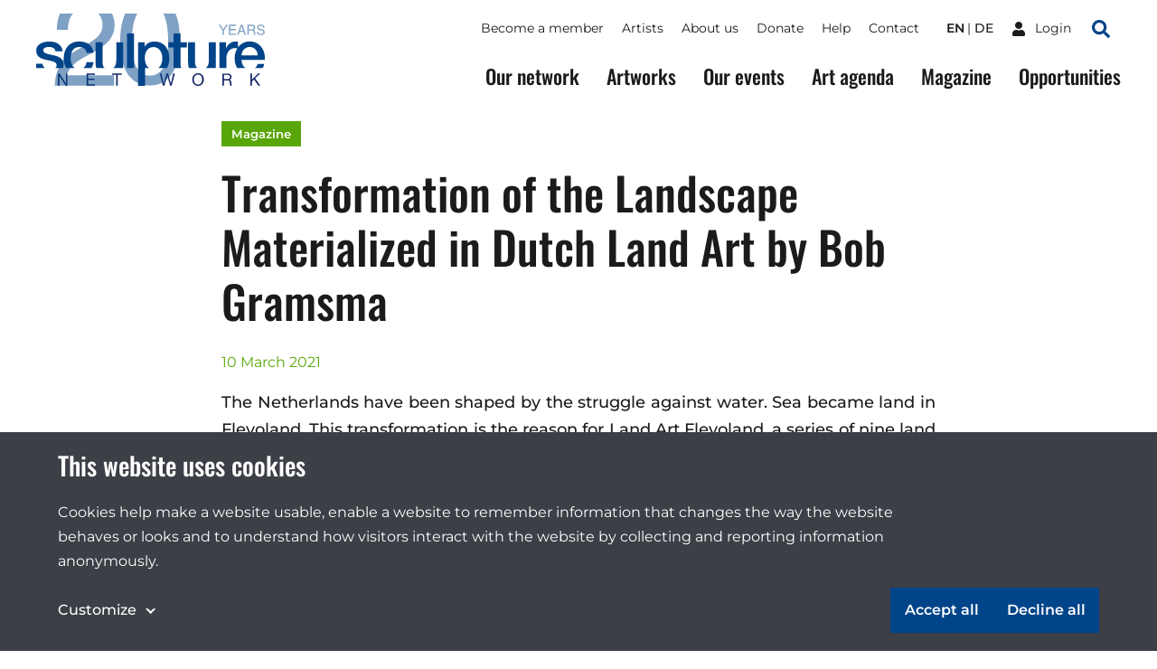

--- FILE ---
content_type: text/html;charset=utf-8
request_url: https://sculpture-network.org/en/Magazin/LandArt-Flevoland-Niederlande
body_size: 51373
content:
<!DOCTYPE html>
<html lang="en" class="environment-production">
<head>
    <meta charset="utf-8" />
    <meta http-equiv="X-UA-Compatible" content="IE=edge">
	<title>
		
			Transformation of the Landscape Materialized in Dutch Land Art by Bob Gramsma |  Sculpture Network
		
	</title>
	
    <!--
		Website developed by:
		Marc Worrell & Dorien Drees 🖖

		Proudly powered by: Zotonic, the Erlang CMS <http://www.zotonic.com>
	-->

	<meta name="viewport" content="width=device-width, initial-scale=1.0" />
	<meta name="author" content="Sculpture Network" />
	<meta name="view-transition" content="same-origin" />

	<link href="/lib/css/cookie-consent~162990161.css" type="text/css" media="all" rel="stylesheet">




    
        <link rel="alternate" hreflang="en" href="https://sculpture-network.org/en/Magazin/LandArt-Flevoland-Niederlande">
        
    	   <link rel="alternate" hreflang="de" href="https://sculpture-network.org/de/Magazin/LandArt-Flevoland-Niederlande">
        <link rel="alternate" hreflang="x-default" href="https://sculpture-network.org/Magazin/LandArt-Flevoland-Niederlande">
    






    <link href="/lib/css/ol~151455789.css" type="text/css" media="all" rel="stylesheet">





    
        
        <link rel="canonical" href="https://sculpture-network.org/en/Magazin/LandArt-Flevoland-Niederlande">
        <link rel="shortlink" href="https://sculpture-network.org/en/id/56646">
        
    



    



    
    
    
    
        
            
                
                    
                        <meta name="keywords" content="Portrait, Must See, About Art, Our Network, Lifestyle, Essay/ Reflection, Art, Exhibition, ">
                    
                    <meta name="description" content="The Netherlands have been shaped by the struggle against water. Sea became land in Flevoland. This transformation is the reason for Land Art Flevoland, a series of nine land art works. The impressive…">
                
            
        

        
            <script type="application/ld+json">{"@context":{"acl":"http:\/\/www.w3.org\/ns\/auth\/acl#","dbpedia":"http:\/\/dbpedia.org\/property\/","dbpedia-owl":"http:\/\/dbpedia.org\/ontology\/","dc":"http:\/\/purl.org\/dc\/elements\/1.1\/","dcterms":"http:\/\/purl.org\/dc\/terms\/","dctype":"http:\/\/purl.org\/dc\/dcmitype\/","foaf":"http:\/\/xmlns.com\/foaf\/0.1\/","geo":"http:\/\/www.w3.org\/2003\/01\/geo\/wgs84_pos#","rdf":"http:\/\/www.w3.org\/1999\/02\/22-rdf-syntax-ns#","rdfs":"http:\/\/www.w3.org\/2000\/01\/rdf-schema#","schema":"https:\/\/schema.org\/","vcard":"http:\/\/www.w3.org\/2006\/vcard\/ns#","vocab":"http:\/\/rdf.data-vocabulary.org\/#","xsd":"http:\/\/www.w3.org\/2001\/XMLSchema#"},"@graph":[{"@id":"https:\/\/sculpture-network.org\/#organization","@type":"schema:Organization","schema:description":null,"schema:name":"Untitled","schema:url":"https:\/\/sculpture-network.org\/"},{"@id":"https:\/\/sculpture-network.org\/","@type":"schema:WebSite","schema:description":null,"schema:name":"Sculpture Network","schema:potentialAction":[{"@type":"schema:SearchAction","schema:query-input":"required name=text","schema:target":{"@type":"schema:EntryPoint","schema:urlTemplate":"https:\/\/sculpture-network.org\/en\/search?qs={text}"}}],"schema:publisher":"https:\/\/sculpture-network.org\/#organization","schema:url":"https:\/\/sculpture-network.org\/"},{"@id":"https:\/\/sculpture-network.org\/en\/Magazin\/LandArt-Flevoland-Niederlande","@type":"schema:WebPage","schema:about":{"@id":"https:\/\/sculpture-network.org\/en\/id\/56646","@type":"schema:Article","schema:author":[],"schema:dateCreated":"2021-03-10T21:12:53Z","schema:dateModified":"2021-03-17T09:00:19Z","schema:datePublished":"2021-03-10T21:12:53Z","schema:description":"The Netherlands have been shaped by the struggle against water. Sea became land in Flevoland. This transformation is the reason for Land Art Flevoland, a series of nine land art works. The impressive…","schema:headline":"Transformation of the Landscape Materialized in Dutch Land Art by Bob Gramsma","schema:image":["https:\/\/sculpture-network.org\/image\/2022\/12\/27\/gramsma1.jpg%28mediaclass-schema-org-1x1.ed084110b3b08047ee5ba7ef71b0d2e0ed3b1acb%29.jpg","https:\/\/sculpture-network.org\/image\/2022\/12\/27\/gramsma1.jpg%28mediaclass-schema-org-4x3.ff34a6db3ea054562f36403cfada8d9cd9076085%29.jpg","https:\/\/sculpture-network.org\/image\/2022\/12\/27\/gramsma1.jpg%28mediaclass-schema-org-16x9.1fd48307a03b244bf15e7befed6f64d7296a33b3%29.jpg"],"schema:inLanguage":"en","schema:name":"Transformation of the Landscape Materialized in Dutch Land Art by Bob Gramsma","schema:url":"https:\/\/sculpture-network.org\/en\/Magazin\/LandArt-Flevoland-Niederlande"},"schema:dateCreated":"2021-03-10T21:12:53Z","schema:dateModified":"2021-03-17T09:00:19Z","schema:datePublished":"2021-03-10T21:12:53Z","schema:description":"The Netherlands have been shaped by the struggle against water. Sea became land in Flevoland. This transformation is the reason for Land Art Flevoland, a series of nine land art works. The impressive…","schema:image":["https:\/\/sculpture-network.org\/image\/2022\/12\/27\/gramsma1.jpg%28mediaclass-schema-org-1x1.ed084110b3b08047ee5ba7ef71b0d2e0ed3b1acb%29.jpg","https:\/\/sculpture-network.org\/image\/2022\/12\/27\/gramsma1.jpg%28mediaclass-schema-org-4x3.ff34a6db3ea054562f36403cfada8d9cd9076085%29.jpg","https:\/\/sculpture-network.org\/image\/2022\/12\/27\/gramsma1.jpg%28mediaclass-schema-org-16x9.1fd48307a03b244bf15e7befed6f64d7296a33b3%29.jpg"],"schema:inLanguage":"en","schema:name":"Transformation of the Landscape Materialized in Dutch Land Art by Bob Gramsma","schema:primaryImageOfPage":{"@id":"https:\/\/sculpture-network.org\/en\/id\/56646#primaryImageOfPage","@type":"schema:ImageObject","schema:caption":"Gramsma1.jpg","schema:contentUrl":"https:\/\/sculpture-network.org\/image\/2022\/12\/27\/gramsma1.jpg%28mediaclass-schema-org-image.021187dd3fa306c9e0e624514c5c708416a2e030%29.jpg","schema:description":"Gramsma1.jpg","schema:height":800,"schema:name":"Gramsma1.jpg","schema:url":"https:\/\/sculpture-network.org\/image\/2022\/12\/27\/gramsma1.jpg%28mediaclass-schema-org-image.021187dd3fa306c9e0e624514c5c708416a2e030%29.jpg","schema:width":1024},"schema:publisher":"https:\/\/sculpture-network.org\/#organization","schema:url":"https:\/\/sculpture-network.org\/en\/Magazin\/LandArt-Flevoland-Niederlande"}]}</script>
        

        
            <meta property="og:site_name" content="Sculpture Network">
        
        
            <meta property="og:title" content="Transformation of the Landscape Materialized in Dutch Land Art by Bob Gramsma">
            <meta property="og:description" content="The Netherlands have been shaped by the struggle against water. Sea became land in Flevoland. This transformation is the reason for Land Art Flevoland, a series of nine land art works. The impressive concrete Riff, PD #18245 by Bob Gramsma (1963, CH/NL) was unveiled in 2019. With his work, Gramsma wants to show the traces of the reclamation.<br />">
            <meta property="og:url" content="https://sculpture-network.org/en/Magazin/LandArt-Flevoland-Niederlande">
            <meta property="og:updated_time" content="2021-03-17T10:00:19+01:00">
            <meta property="og:type" content="article">
        
        
            <meta property="og:image" content="https://sculpture-network.org/image/2022/12/27/gramsma1.jpg%28mediaclass-meta-tag-image.1fd48307a03b244bf15e7befed6f64d7296a33b3%29.jpg">
        
        <meta property="og:locale" content="en">
    
    
    



    
    
    



    
        
    
    
    
    
    
        
            <script id="gtagScript" type="text/x-cookie-consent" async src="https://www.googletagmanager.com/gtag/js?id=G-QZSMS5NPVK" nonce="BAQRffFWQVM2CyTLoNTn"></script>
            <script type="text/javascript" nonce="BAQRffFWQVM2CyTLoNTn">
              window.dataLayer = window.dataLayer || [];
              function gtag(){dataLayer.push(arguments);}
              gtag('js', new Date());
              gtag('config', 'G-QZSMS5NPVK', { 'anonymize_ip': true });
            </script>
        
        
            <script id="gtmScript" type="text/x-cookie-consent" nonce="BAQRffFWQVM2CyTLoNTn">
            (function(w,d,s,l,i){
                w[l] = w[l] || [];
                w[l].push({ 'gtm.start':new Date().getTime(), event:'gtm.js' });
                var f = d.getElementsByTagName(s)[0],
                    j = d.createElement(s),
                    dl = l!='dataLayer'?'&l='+l:'';
                j.setAttribute('nonce','BAQRffFWQVM2CyTLoNTn');
                j.async = true;
                j.src = 'https://www.googletagmanager.com/gtm.js?id='+i+dl;
                f.parentNode.insertBefore(j,f);
            })(window,document,'script','dataLayer','GTM-KX2B6WC');
            </script>
        
        
    
    

    





<style type="text/css" nonce="BAQRffFWQVM2CyTLoNTn">
    .z-wires-submitting {
        pointer-events: none;
        opacity: 0.5;
        background: url('/lib/images/spinner.gif') no-repeat center center;
    }
    body:has(.z-wires-submitting) {
        cursor: wait;
    }
</style>

<script type="text/javascript" nonce="BAQRffFWQVM2CyTLoNTn">
    var zotonic = zotonic || {};

    zotonic.wiresLoaded = new Promise( (resolve) => { zotonic.wiresLoadedResolve = resolve; } );
    zotonic.wiresReady = new Promise( (resolve) => { zotonic.wiresReadyResolve = resolve; } );

    function zInitCatchSubmit(event) {
        if (event.target.tagName === 'FORM' && event.target.getAttribute('action') === 'postback') {
            event.preventDefault();
            event.target.classList.add('z-wires-submitting');
            zotonic.wiresReady.then(function() {
                setTimeout(() => {
                    event.target.dispatchEvent(event);
                    event.target.classList.remove('z-wires-submitting');
                }, 10);
            });
        }
    };
    document.documentElement.addEventListener('submit', zInitCatchSubmit);
    zotonic.wiresReady.then(function() {
        document.documentElement.removeEventListener('submit', zInitCatchSubmit);
    });
</script>
<script type="text/javascript" nonce="BAQRffFWQVM2CyTLoNTn">
var cotonic = cotonic || {};


cotonic.readyResolve = null;
cotonic.ready = new Promise(function(resolve) { cotonic.readyResolve = resolve; });
cotonic.bridgeSocket = new WebSocket(
    window.location.origin.replace(/^http/, 'ws')+ '/mqtt-transport',
    [ 'mqtt' ]);
cotonic.bridgeSocket.binaryType = 'arraybuffer';


cotonic.bufferEvent = function(event) {
    const topic = event.target.getAttribute( "data-on"+event.type+"-topic" );
    if (typeof topic === "string") {
        let cancel = event.target.getAttribute( "data-on"+event.type+"-cancel" );
        if (cancel === null) {
            if (event.cancelable) {
                event.preventDefault();
            }
            event.stopPropagation();
        } else {
            switch (cancel) {
                case "0":
                case "no":
                case "false":
                    cancel = false;
                    break;
                case "preventDefault":
                    if (event.cancelable) {
                        event.preventDefault();
                    }
                    break;
                default:
                    if (event.cancelable) {
                        event.preventDefault();
                    }
                    event.stopPropagation();
                    break;
            }
        }
        cotonic.bufferedEvents.push(event);
    }
};
cotonic.bufferedEvents = [];
document.addEventListener("submit", cotonic.bufferEvent);
document.addEventListener("click", cotonic.bufferEvent);
cotonic.ready.then(
    function() {
        document.removeEventListener("submit", cotonic.bufferEvent);
        document.removeEventListener("click", cotonic.bufferEvent);
    });
</script>


	
		<link href="/lib/bootstrap/css/bootstrap~/css/style~z.growl~3013679357.css" type="text/css" media="all" rel="stylesheet">
	

	
</head>
<body class="-magazine cat-text cat-article cat-magazine "  data-cotonic-pathname-search="slug=transformation-of-the-landscape-materialized-in-dutch-land-art-by-bob&zotonic_dispatch_path_rewrite=page56646transformation-of-the-landscape-materialized-in-dutch-land-art-by-bob&zotonic_dispatch=page&zotonic_dispatch_path=MagazinLandArt-Flevoland-Niederlande&zotonic_site=sculpturenetwork&z_language=en&id=56646">
	<div id="top"></div>
	<a href="#main-content" class="sr-only sr-only-focusable skip-link">Skip to main content</a>

	
        <nav class="nav-global">
    <button class="nav-global__toggle"><span class="visually-hidden">Toggle menu</span><i></i></button>

    
        <a href="/" class="nav-global__logo ">
    <svg xmlns="http://www.w3.org/2000/svg" fill="none" class="nav-global__logo__20" viewBox="0 0 251 145">
        <path fill="var(--primaryColor)" fill-rule="evenodd" d="M141.606 0a92.46 92.46 0 0 0-2.362 5.9c-5.075 14.095-7.612 30.97-7.612 50.623 0 25.372 4.229 45.59 12.686 60.652 10.149 18.042 25.614 27.063 46.395 27.063 23.037 0 39.629-11.034 49.778-33.104 7.008-15.385 10.511-34.837 10.511-58.356 0-21.588-2.927-39.18-8.782-52.778h-24.318a37.399 37.399 0 0 1 2.412 5.175c4.833 12.645 7.249 28.795 7.249 48.448 0 27.225-3.342 45.831-10.028 55.819-6.685 9.988-15.666 14.982-26.943 14.982-14.015 0-23.922-8.176-29.721-24.527-3.786-10.712-5.679-24.888-5.679-42.528 0-23.44 2.94-41.16 8.82-53.16A42.877 42.877 0 0 1 166.382 0h-24.776ZM11.402 0C7.426 8.852 5.334 19.767 5.126 32.745h22.11c.322-10.712 2.014-19.09 5.075-25.13C33.789 4.7 35.574 2.16 37.666 0H11.402Zm76.365 0c5.8 5.844 8.699 13.698 8.699 23.563 0 8.619-3.302 16.27-9.907 22.956-4.189 4.269-11.478 9.424-21.869 15.465l-23.197 13.41c-15.546 9.022-26.017 19.05-31.413 30.085-5.316 11.035-8.377 24.003-9.183 38.904h118.766v-20.539h-94.48c2.093-8.538 7.168-16.311 15.223-23.319 4.51-3.946 10.712-8.095 18.606-12.444l16.552-9.182c14.58-8.136 24.688-15.063 30.326-20.782 9.746-9.826 14.619-21.666 14.619-35.52 0-7.979-1.695-15.511-5.086-22.597H87.767Z" clip-rule="evenodd"/>
    </svg>

    <svg xmlns="http://www.w3.org/2000/svg" fill="none" class="nav-global__logo__years" viewBox="0 0 87 20">
        <path fill="var(--primaryColor)" d="M74.263 13.225c.06 1.061.31 1.923.751 2.585.841 1.24 2.323 1.86 4.445 1.86.951 0 1.817-.136 2.598-.408 1.512-.526 2.267-1.469 2.267-2.827 0-1.02-.318-1.745-.955-2.178-.645-.425-1.655-.794-3.03-1.108l-2.535-.573c-1.656-.374-2.828-.786-3.516-1.236-1.188-.78-1.782-1.948-1.782-3.502 0-1.681.581-3.06 1.744-4.14C75.413.62 77.06.082 79.192.082c1.961 0 3.625.476 4.992 1.427 1.376.942 2.064 2.454 2.064 4.534h-2.382c-.127-1.002-.4-1.77-.815-2.305-.773-.977-2.085-1.465-3.936-1.465-1.494 0-2.568.314-3.222.942-.653.629-.98 1.359-.98 2.19 0 .918.382 1.589 1.146 2.013.5.272 1.634.611 3.4 1.019l2.624.599c1.265.288 2.241.683 2.93 1.184 1.188.875 1.782 2.144 1.782 3.808 0 2.072-.755 3.553-2.267 4.445-1.503.891-3.252 1.337-5.247 1.337-2.326 0-4.148-.594-5.464-1.783-1.316-1.18-1.961-2.78-1.935-4.801h2.381ZM62.457 9.124c1.189 0 2.127-.238 2.815-.713.696-.476 1.044-1.333 1.044-2.573 0-1.333-.484-2.242-1.452-2.726-.518-.254-1.21-.382-2.076-.382h-6.19v6.394h5.859ZM54.064.552h8.66c1.427 0 2.603.209 3.528.625 1.758.798 2.636 2.27 2.636 4.419 0 1.12-.233 2.038-.7 2.75-.458.714-1.104 1.287-1.936 1.72.73.297 1.278.688 1.643 1.172.374.484.582 1.27.624 2.356l.09 2.509c.025.713.084 1.244.178 1.592.152.594.424.976.815 1.146v.42h-3.108a2.34 2.34 0 0 1-.204-.623c-.05-.255-.093-.748-.127-1.478l-.153-3.12c-.06-1.223-.514-2.042-1.363-2.458-.484-.23-1.243-.344-2.28-.344h-5.769v8.024h-2.534V.552ZM45.964 11.595l-2.84-8.266-3.019 8.265h5.859ZM41.799.552h2.866l6.788 18.71h-2.776l-1.898-5.604h-7.4l-2.024 5.604h-2.599L41.8.552ZM19.206.552h13.64v2.293h-11.17v5.68h10.33v2.165h-10.33v6.343h11.361v2.229H19.206V.552ZM.115.552h2.954l5.375 8.992L13.819.552h2.967l-7.068 11.17v7.54H7.183v-7.54L.115.552Z"/>
    </svg>

    <img src="/lib/images/logo.svg" alt="Sculpture network">
</a>
    

    

    
        <ul class="nav-global__language">
            
                <li>
                    <a href="/en/Magazin/LandArt-Flevoland-Niederlande" class="is-active">
                        en
                    </a>
                </li>
            
                <li>
                    <a href="/de/Magazin/LandArt-Flevoland-Niederlande" >
                        de
                    </a>
                </li>
            
        </ul>
    



    
    <a href="/en/logon" class="nav-global__logon"><i class="icon">
<svg xmlns="http://www.w3.org/2000/svg" viewBox="0 0 448 512" ><!-- Font Awesome Free 5.15.4 by @fontawesome - https://fontawesome.com License - https://fontawesome.com/license/free (Icons: CC BY 4.0, Fonts: SIL OFL 1.1, Code: MIT License) --><path id="icon-user" d="M224 256c70.7 0 128-57.3 128-128S294.7 0 224 0 96 57.3 96 128s57.3 128 128 128zm89.6 32h-16.7c-22.2 10.2-46.9 16-72.9 16s-50.6-5.8-72.9-16h-16.7C60.2 288 0 348.2 0 422.4V464c0 26.5 21.5 48 48 48h352c26.5 0 48-21.5 48-48v-41.6c0-74.2-60.2-134.4-134.4-134.4z" fill="#ffffff"/></svg>
</i> <span>Login</span></a>


    <a href="/search" class="nav-global__search-btn"><span class="visually-hidden">Search</span><i class="icon">
<svg xmlns="http://www.w3.org/2000/svg" viewBox="0 0 512 512"><!-- Font Awesome Free 5.15.4 by @fontawesome - https://fontawesome.com License - https://fontawesome.com/license/free (Icons: CC BY 4.0, Fonts: SIL OFL 1.1, Code: MIT License) --><path d="M505 442.7L405.3 343c-4.5-4.5-10.6-7-17-7H372c27.6-35.3 44-79.7 44-128C416 93.1 322.9 0 208 0S0 93.1 0 208s93.1 208 208 208c48.3 0 92.7-16.4 128-44v16.3c0 6.4 2.5 12.5 7 17l99.7 99.7c9.4 9.4 24.6 9.4 33.9 0l28.3-28.3c9.4-9.4 9.4-24.6.1-34zM208 336c-70.7 0-128-57.2-128-128 0-70.7 57.2-128 128-128 70.7 0 128 57.2 128 128 0 70.7-57.2 128-128 128z" fill="#004489"/></svg>
</i></a>

    <div class="nav-global__top">
        <div class="main-container">
            

    <ul id="navigation" class="nav-global__top__menu">
    
        
            
                <li class="">
                    <a href="/en/become-member" class="page_become_member">
                        Become a member
                    </a>
                </li>
            
        
    
        
            
                <li class="">
                    <a href="/en/page/53788/artists" class="page_artists">
                        Artists
                    </a>
                </li>
            
        
    
        
            
                <li class="">
                    <a href="/en/page/50655/about-us" class="node_15">
                        About us
                    </a>
                </li>
            
        
    
        
            
                <li class="">
                    <a href="/en/donate" class="node_7107">
                        Donate
                    </a>
                </li>
            
        
    
        
            
                <li class="">
                    <a href="/en/page/71651/help" class="page_help">
                        Help
                    </a>
                </li>
            
        
    
        
            
                <li class="">
                    <a href="/en/contact" class="page_contact">
                        Contact
                    </a>
                </li>
            
        
    
    
    </ul>



            

    
        <ul class="nav-global__top__language">
            
                <li>
                    <a href="/en/Magazin/LandArt-Flevoland-Niederlande" class="is-active">
                        en
                    </a>
                </li>
            
                <li>
                    <a href="/de/Magazin/LandArt-Flevoland-Niederlande" >
                        de
                    </a>
                </li>
            
        </ul>
    



            
    <a href="/en/logon" class="nav-global__top__logon"><i class="icon">
<svg xmlns="http://www.w3.org/2000/svg" viewBox="0 0 448 512" ><!-- Font Awesome Free 5.15.4 by @fontawesome - https://fontawesome.com License - https://fontawesome.com/license/free (Icons: CC BY 4.0, Fonts: SIL OFL 1.1, Code: MIT License) --><path id="icon-user" d="M224 256c70.7 0 128-57.3 128-128S294.7 0 224 0 96 57.3 96 128s57.3 128 128 128zm89.6 32h-16.7c-22.2 10.2-46.9 16-72.9 16s-50.6-5.8-72.9-16h-16.7C60.2 288 0 348.2 0 422.4V464c0 26.5 21.5 48 48 48h352c26.5 0 48-21.5 48-48v-41.6c0-74.2-60.2-134.4-134.4-134.4z" fill="#ffffff"/></svg>
</i> <span>Login</span></a>


            <a href="/en/search" class="nav-global__top__search"><i class="icon">
<svg xmlns="http://www.w3.org/2000/svg" viewBox="0 0 512 512"><!-- Font Awesome Free 5.15.4 by @fontawesome - https://fontawesome.com License - https://fontawesome.com/license/free (Icons: CC BY 4.0, Fonts: SIL OFL 1.1, Code: MIT License) --><path d="M505 442.7L405.3 343c-4.5-4.5-10.6-7-17-7H372c27.6-35.3 44-79.7 44-128C416 93.1 322.9 0 208 0S0 93.1 0 208s93.1 208 208 208c48.3 0 92.7-16.4 128-44v16.3c0 6.4 2.5 12.5 7 17l99.7 99.7c9.4 9.4 24.6 9.4 33.9 0l28.3-28.3c9.4-9.4 9.4-24.6.1-34zM208 336c-70.7 0-128-57.2-128-128 0-70.7 57.2-128 128-128 70.7 0 128 57.2 128 128 0 70.7-57.2 128-128 128z" fill="#004489"/></svg>
</i> <span class="visually-hidden">Search</span></a>
        </div>
    </div>

    <div class="nav-global__menu">
        <div class="main-container">
            <div class="nav-global__menu__main">
        	   

    <ul id="navigation" class="">
    
        
            
                <li class="">
                    <a href="/en/our-network" class="page_our_network">
                        Our network
                    </a>
                </li>
            
        
    
        
            
                <li class="">
                    <a href="/en/artworks" class="page_artworks">
                        Artworks
                    </a>
                </li>
            
        
    
        
            
                <li class="">
                    <a href="/en/our-events" class="page_our_events">
                        Our events
                    </a>
                </li>
            
        
    
        
            
                <li class="">
                    <a href="/en/art-agenda" class="page_art_agenda">
                        Art agenda
                    </a>
                </li>
            
        
    
        
            
                <li class="">
                    <a href="/en/magazine" class="page_magazine">
                        Magazine
                    </a>
                </li>
            
        
    
        
            
                <li class="">
                    <a href="/en/page/51991/opportunities" class="page_opportunities">
                        Opportunities
                    </a>
                </li>
            
        
    
    
    </ul>


            </div>

            <div class="nav-global__menu__top">
                

    <ul id="navigation" class="">
    
        
            
                <li class="">
                    <a href="/en/become-member" class="page_become_member">
                        Become a member
                    </a>
                </li>
            
        
    
        
            
                <li class="">
                    <a href="/en/page/53788/artists" class="page_artists">
                        Artists
                    </a>
                </li>
            
        
    
        
            
                <li class="">
                    <a href="/en/page/50655/about-us" class="node_15">
                        About us
                    </a>
                </li>
            
        
    
        
            
                <li class="">
                    <a href="/en/donate" class="node_7107">
                        Donate
                    </a>
                </li>
            
        
    
        
            
                <li class="">
                    <a href="/en/page/71651/help" class="page_help">
                        Help
                    </a>
                </li>
            
        
    
        
            
                <li class="">
                    <a href="/en/contact" class="page_contact">
                        Contact
                    </a>
                </li>
            
        
    
    
    </ul>


            </div>
        </div>
    </div>
</nav>

    

    
    
		
	

    
    	<main id="main-content">
			
    
    <div class="main-container page-content">
        <div class="grid -center">
            <article class="text-content content-right">
                <a href="/en/magazine" class="btn-label -icon-before">Magazine</a>

                <h1>Transformation of the Landscape Materialized in Dutch Land Art by Bob Gramsma</h1>
                
                <time datetime="2021-03-10T22:12:53+01:00" class="page-date">10 March 2021</time>
                

                <div class="body-text -article">
                    
                        <p class="summary">
                            The Netherlands have been shaped by the struggle against water. Sea became land in Flevoland. This transformation is the reason for Land Art Flevoland, a series of nine land art works. The impressive concrete Riff, PD #18245 by Bob Gramsma (1963, CH/NL) was unveiled in 2019. With his work, Gramsma wants to show the traces of the reclamation.<br />
                        </p>
                    
                
                    <h3>Land Art in Flevoland</h3><p>During the construction of the Flevopolder, the engineers and planners decided to provide space for a number of large land art works. From the seventies onward, world-famous artists such as Robert Morris, Richard Serra and Daniel Libeskind were invited to realise large-scale projects. Dutchman Piet Slegers built his <em>Aardzee </em>(en. Earthsea) in 1982, Marinus Boezem followed in 1996 with his <em>Groene Kathedraal</em> (en. Green Catherdral).</p><p>The most recent acquisitions are <em>Exposure </em>(2010), a giant seated man on the dike near Lelystad, made by the Brit Antony Gormley and <em>Pier + Horizon</em> (2016) by Paul de Kort. <em>Riff, PD #18245</em> by Bob Gramsma is the eighth land art piece in the collection.</p>
    <figure class="image-wrapper block-level-image category-image mediaclass-body-media-large ">
        
            
                <a href="/image/2022/12/27/gramsma2.jpg%28mediaclass-large.8b235ce26253dcc14958054bc065d9a65f0fd09b%29.jpg" 
                    data-fancybox="gallery" 
                    data-caption="Bob Gramsma, Riff, PD #18245, 2019, Photo: Bob Gramsma"
                >
            
                <img src='/image/2022/12/27/gramsma2.jpg%28mediaclass-body-media-large.f3e77e90eca3bc50a4088e9be6316e2311c9a25b%29.png' decoding='async' class='mediaclass-body-media-large' width='800' height='534' alt='gramsma2.jpg'>
            
                </a>
            
            
                
                    <figcaption class="image-caption">Bob Gramsma, Riff, PD #18245, 2019, Photo: Bob Gramsma</figcaption>
                
            
        
    </figure>
<p> </p><p>Seen from a bird’s eye, it&#39;s like a cloud-shaped landing spot for UFOs. Also, the front of the artwork could be that of a spaceship, with a staircase leading from the ground to a viewing platform. But seen from the side, <em>Riff, PD #18245</em>, the new land artwork by artist Bob Gramsma, looks outright organic – with eroded layers of soil like a canyon wall.</p><p><em>Riff, PD #18245</em>, a concrete colossus of almost forty metres long and seven metres high, is Flevoland&#39;s eighth work of land art. In the past months, it has been erected on a plot of agricultural land near Dronten, just a stone&#39;s throw from the amusement park Walibi. It was commissioned by Flevoland Province to celebrate the 100th anniversary of the adoption of the Zuiderzee Act. Said law facilitated the implementation of engineer Cornelis Lely’s reclamation plans.</p>
    <figure class="image-wrapper block-level-image category-image mediaclass-body-media-large ">
        
            
                <a href="/image/2022/12/27/gramsma3.jpg%28mediaclass-large.8b235ce26253dcc14958054bc065d9a65f0fd09b%29.jpg" 
                    data-fancybox="gallery" 
                    data-caption="Bob Gramsma, Riff, PD #18245, 2019, the making of, Photo: Bob Gramsma"
                >
            
                <img src='/image/2022/12/27/gramsma3.jpg%28mediaclass-body-media-large.f3e77e90eca3bc50a4088e9be6316e2311c9a25b%29.png' decoding='async' class='mediaclass-body-media-large' width='800' height='431' alt='gramsma3.jpg'>
            
                </a>
            
            
                
                    <figcaption class="image-caption">Bob Gramsma, Riff, PD #18245, 2019, the making of, Photo: Bob Gramsma</figcaption>
                
            
        
    </figure>
<p> </p><p>&quot;With my artwork, I want to show the traces of those hundred years,&quot; says Bob Gramsma. His reef has literally been dug out of the polder clay. To realise the work, Gramsma first excavated 15,000 cubic metres of soil, right down to the groundwater level. With this mixture of agricultural and Zuiderzee soil, he formed a mound which he then started to hollow out from above – with machines, but also by hand. This created an amorphous hole – a shape for which there is actually no word. Finally, the cavity was covered with a thin skin of sprayed concrete, about fifteen centimetres thick. The soil was then removed leaving a residual shape.  </p><p>A few weeks before delivery, the artist inspects the surface of <em>Riff </em>from a wobbly lifting platform. Gramsma points to the shells from the Zuiderzee bottom that have been cast in the concrete like fossils. Also the traces of the excavator are visible, and the artist&#39;s handprint. Cigarette packets and papers belonging to the construction workers have been left behind in the concrete. &quot;This artwork is a reflection of the entire working process; you can see the geological timelines as it were.&quot;</p><p>He wanted to create a space, purely through the method of digging, Gramsma explains. &quot;A sculptor usually departs from the outside, carving in stone or wood. I work from the inside outward, using the landscape as formwork. The volume and embedding of the work is precisely determined and calculated, but it is the outer layer, the appearance, that is a surprise&quot;.</p>
    <figure class="image-wrapper pull-right inline-image category-image mediaclass-body-media-medium ">
        
            
                <a href="/image/2022/12/27/gramsma4.jpg%28mediaclass-large.8b235ce26253dcc14958054bc065d9a65f0fd09b%29.jpg" 
                    data-fancybox="gallery" 
                    data-caption="Bob Gramsma, Riff, PD #18245, 2019, the making of, Photo: Bob Gramsma"
                >
            
                <img src='/image/2022/12/27/gramsma4.jpg%28mediaclass-body-media-medium.24c40b82ab29b9f2a5fabe15c454b63b153bfc5d%29.png' decoding='async' class='mediaclass-body-media-medium' width='400' height='300' alt='gramsma4.jpg'>
            
                </a>
            
            
                
                    <figcaption class="image-caption">Bob Gramsma, Riff, PD #18245, 2019, the making of, Photo: Bob Gramsma</figcaption>
                
            
        
    </figure>
<p>During his studies at the academy in Zurich, Gramsma discovered that digging could also be a way of sculpting. &quot;I remember very well the time we were given the task to mold our own face. Back then I came up with the idea of digging my face out of the clay and filling the form with plaster. I was trying to understand what space is. Why don&#39;t we see the space surrounding us as a shape? I wanted to materialize that space&quot;.</p><p> </p><p>Soon after his final exam, Gramsma was approached to submit a work for the sculpture exhibition of Sonsbeek &#39;93 (art quadrennial at Arnhem, NL). He made a cast of the stairwell in his house in Arnhem by entirely covering the space with latex, sponsored by the company Durex. &quot;It was a fully sealed space. Through the keyhole in the door, I could force air into the thin skin. Around that time, I discovered that the British artist Rachel Whiteread also worked with inverted volumes. Apparently, it was in the air.&quot; He adds laughing: &quot;She just became a bit more famous than I did.&quot;</p><p>Holes don&#39;t seem to have a shape, Gramsma says. &quot;However, if you materialize a space, the shape becomes visible.&quot; With its pointed front, the work near Dronten resembles a shark or alligator. &quot;Maybe the artwork will even get a nickname in the vernacular,&quot; Gramsma chuckles, &quot;and will soon be known as the crocodile of the Flevopolder&quot;.</p>
    <figure class="image-wrapper block-level-image category-image mediaclass-body-media-large ">
        
            
                <a href="/image/2022/12/27/gramsma5.jpg%28mediaclass-large.8b235ce26253dcc14958054bc065d9a65f0fd09b%29.jpg" 
                    data-fancybox="gallery" 
                    data-caption="Bob Gramsma, Riff, PD #18245, 2019, the inside, Photo: Bob Gramsma"
                >
            
                <img src='/image/2022/12/27/gramsma5.jpg%28mediaclass-body-media-large.f3e77e90eca3bc50a4088e9be6316e2311c9a25b%29.png' decoding='async' class='mediaclass-body-media-large' width='800' height='533' alt='gramsma5.jpg'>
            
                </a>
            
            
                
                    <figcaption class="image-caption">Bob Gramsma, Riff, PD #18245, 2019, the inside, Photo: Bob Gramsma</figcaption>
                
            
        
    </figure>
<p> </p><p>The intention is for nature to take possession of the work again in the years to come. &quot;The concrete has been washed clean, but there is still enough clay residue for moss and weeds to grow,&quot; assures the artist. He deliberately left holes in the walls so that birds and bats could nest in the sculpture, which on the inside is hollow and irregular like a cave. &quot;I am now giving the work back to the landscape so that it can grow slowly, just like a natural reef. In five years, it will look very different.&quot;</p><p><em>Land Art Flevoland</em> is located in the central Netherlands, and open 24/7.</p><p><a rel="nofollow noopener noreferrer" href="https://www.landartflevoland.nl/en/land-art/" target="_blank">https://www.landartflevoland.nl/en/land-art/</a></p><p><em>Riff, PD #18245</em> can be found on the plot between Spijkweg and Bremerbergweg, municipality of Dronten (visitor address: Bremerbergdijk 10, 8256 RD Biddinghuizen).</p><p> </p>
    <figure class="image-wrapper pull-left inline-image category-image mediaclass-body-media-medium ">
        
            
                <a href="/image/2022/12/27/smallenburg_autorin.png%28mediaclass-large.8b235ce26253dcc14958054bc065d9a65f0fd09b%29.jpg" 
                    data-fancybox="gallery" 
                    
                >
            
                <img src='/image/2022/12/27/smallenburg_autorin.png%28mediaclass-body-media-medium.24c40b82ab29b9f2a5fabe15c454b63b153bfc5d%29.png' decoding='async' class='mediaclass-body-media-medium' width='400' height='500' alt='Smallenburg_autorin.png'>
            
                </a>
            
            
                
            
        
    </figure>
<p>Author: Sandra Smallenburg</p><p>Sandra Smallenburg is an art historian and Head of Culture at NRC Media. In 2015 she published the book <em>Expeditie Land Art. Landschapskunst in Amerika, Groot-Brittannië en Nederland</em> (Publisher De Bezige Bij) and was curator of the eponymous exhibition at Kunsthal Kade, Amersfoort, NL.</p><p> </p><p>This article by Sandra Smallenburg appeared in NRC Media on October 10, 2019 entitled <em>Nieuwe land art: Bij Dronten is een betonnen ruimteschip geland</em>. The opening of <em>Riff, PD #18245</em> took place on October 12, 2019.</p><p><em>Cover picture: Bob Gramsma, &quot;Riff, PD #18245&quot;, 2019. Photo: Andreas Galmarini</em></p><p> </p><p> </p><p> </p><p> </p>
                </div>

                
                
            </article>
        </div>
    </div>

    
    <div class="lane ">
        <div class="main-container">
            <h2 class="title-lane">Gallery</h2>
            <div class="grid">
                
                    <figure class="card -media">
    
        <a href="/image/2022/12/27/gramsma1.jpg%28mediaclass-large.8b235ce26253dcc14958054bc065d9a65f0fd09b%29.jpg"
            data-fancybox="gallery" 
            
            >
    
            <img src="/image/2022/12/27/gramsma1.jpg%28450x%29%28lossless%29%28Nktm5ukxJlLKNbDgHt4zksVDr2WbCYT4fXCpSi9A4OI%29.png" alt="">
        </a>

    
</figure>
                
            </div>
        </div>
    </div>


    
        
            <div class="lane -bg">
                <div class="main-container">
                     <div class="lane__heading">
                        <h2 class="title-lane">Read more</h2>
                     </div>
                     <div class="grid">
    
        

	<div class="card -magazine  ">
		
		
		
			<div class="card-image">
				
					
						<img src="/image/2022/12/27/nl_21_01_fields_of_imagination_and_interaction_4.jpg%28%29%28crop%29%28mediaclass-card-image.eb79ae69bbc2376b32276db5964d7f5d02d17106%29%28D-EQflUpeH1kktkopMnJdVBMEqq9QQwEEMblS9Axu9Y%29.jpg" alt="">
					
				

				
			</div>
		
		
			<div class="card-content">
				
	Marek Wolynski <time datetime="2021-01-27T16:36:00+01:00">27-01-2021</time>

				

				<h3 class="title-card">
					<a href="/en/Magazin/Brodno-Skulpturenpark-Warschau-Polen" class="cover-link">
						Fields of Imagination and Interaction: The Bródno Sculpture Park
					</a>
				</h3>

				
			</div>
		
	</div>


    
        

	<div class="card -magazine  ">
		
		
		
			<div class="card-image">
				
					
						<img src="/image/2022/12/27/arantxarodriguez_opentouncertainy_closeup_0.jpg%28%29%28crop%29%28mediaclass-card-image.eb79ae69bbc2376b32276db5964d7f5d02d17106%29%282vFMXD5qyjJJKs8lVFcRY1qdE510UEchrOywH0xpF8E%29.jpg" alt="">
					
				

				
			</div>
		
		
			<div class="card-content">
				
	Sophie Fendel <time datetime="2020-10-30T11:13:00+01:00">30-10-2020</time>

				

				<h3 class="title-card">
					<a href="/en/page/56301/of-life-and-art-in-uncertain-times" class="cover-link">
						Of Life and Art in Uncertain Times
					</a>
				</h3>

				
			</div>
		
	</div>


    
        

	<div class="card -magazine  ">
		
		
		
			<div class="card-image">
				
					
						<img src="/image/2022/12/27/sn_nl_1901_start_1_0.jpg%28%29%28crop%29%28mediaclass-card-image.eb79ae69bbc2376b32276db5964d7f5d02d17106%29%284u26WK4vSxwdWO2mNzuGuvhwbhWb1JrPqbvVeYjegms%29.jpg" alt="">
					
				

				
			</div>
		
		
			<div class="card-content">
				
	Editorial team <time datetime="2020-11-24T19:21:02+01:00">24-11-2020</time>

				

				<h3 class="title-card">
					<a href="/en/page/56338/let-s-europe-the-european-sculpture-path" class="cover-link">
						Let&#39;s Europe! The European Sculpture Path
					</a>
				</h3>

				
			</div>
		
	</div>


    
    
</div>
                </div>
            </div>
        
    

	    </main>
    

    
        <!--Footer-->
<a href="#top" class="btn-scroll-top"><span class="visually-hidden">Scroll to top of the page</span></a>
<footer class="main-footer">
    <div class="main-container main-footer__columns">
        <div class="main-footer__column -contact">
            <div class="main-footer__column__container">
                <h3>Sculpture Network</h3>

                <div class="body-text">
                    <p><strong>Sculpture Network e.V.<br /></strong>Register: Nr. 23307 B  <br />Berlin-Charlottenburg</p>
<p><a href="https://sculpture-network.org/en/Impressum">Association Seat</a></p>
<p><strong>Postal Address <br /></strong>Sculpture Network e. V. <br />Postfach  65077 <br />81214 München</p>
<p><a rel="nofollow noopener noreferrer" href="mailto:anne.berk@sculpture-network.org" target="_blank">Representative</a></p>
<p>Tel.: +49 1520 51 67 586<br />Office Hours: Mon/Fri 8:30 - 13:30<br /><br /></p>
<p> </p>
                </div>
            </div>
        </div>

        <div class="main-footer__column">
            <div class="main-footer__column__container">
                <h3>Menu</h3>
                

    <ul id="navigation" class="">
    
        
            
                <li class="">
                    <a href="/en/page/71651/help" class="page_help">
                        Help
                    </a>
                </li>
            
        
    
        
            
                <li class="">
                    <a href="/en/page/66186/partners" class="">
                        Partners
                    </a>
                </li>
            
        
    
        
            
                <li class="">
                    <a href="/en/Impressum" class="node_6637">
                        Legal Notice (Impressum)
                    </a>
                </li>
            
        
    
        
            
                <li class="">
                    <a href="/en/Facts-und-Figures" class="node_10202">
                        Facts &amp; Figures
                    </a>
                </li>
            
        
    
        
            
                <li class="">
                    <a href="/en/page/69750/sculpture-network-bylaws" class="page_bylaws">
                        Sculpture Network Bylaws
                    </a>
                </li>
            
        
    
        
            
                <li class="">
                    <a href="/en/page/51100/data-privacy" class="page_data_privacy">
                        Data Privacy
                    </a>
                </li>
            
        
    
        
            
                <li class="">
                    <a href="/en/page/52133/press" class="node_10549">
                        Press
                    </a>
                </li>
            
        
    
        
            
                <li class="">
                    <a href="/en/jobs" class="node_6609">
                        Careers
                    </a>
                </li>
            
        
    
        
            
                <li class="">
                    <a href="/en/page/66187/file-a-complaint" class="">
                        File a Complaint
                    </a>
                </li>
            
        
    
        
            
                <li class="">
                    <a href="/en/page/66188/cookies" class="">
                        Cookies
                    </a>
                </li>
            
        
    
        
            
                <li class="">
                    <a href="/en/page/66189/accessibility-statement" class="">
                        Accessibility Statement
                    </a>
                </li>
            
        
    
    
    </ul>


            </div>
        </div>

        <div class="main-footer__column -social">
            <div class="main-footer__column__container">
                <h3>Newsletter</h3>

                <p>Stay informed about sculpture in Europe and the world.</p>

                <div class="mailinglist_subscribe">
    

    <div id="uB2U3WS8M4ET-form-form" class="mailinglist_subscribe__form">
        
            

    
        
    

    
        <form id="uB2U3WS8M4ET-form" method="post" action="postback" class="main-footer__newsletter">
            <input type="email" id="u8CXK73MYKCA-email" name="email" value="" placeholder="you@example.com" />
            
            <button class='btn' type='submit' id='aozztg'>Subscribe</button>
        </form>
    


        
    </div>

    <div id="uB2U3WS8M4ET-form-done" class="mailinglist_subscribe__done" style="display:none">
        <p>
        Your e-mail address is added to the mailing list. A confirmation mail is sent to your e-mail address and will arrive shortly. When you don’t receive it, then please check your spam folder.
        </p>
    </div>

    <p id="uB2U3WS8M4ET-form-error" class="mailinglist_subscribe__error error" style="display:none">
        Sorry, I could not subscribe you to the mailing list. Please try again later or with another e-mail address.
    </p>

    <p class="mailinglist_subscribe__help">Your email address will be used to send you our newsletter. For further information, please refer to our <a href="/en/page/51100/data-privacy">privacy policy</a>.</p>
</div>

                <ul>
                    <li>
                        <a href="https://www.instagram.com/sculpturenetwork/" rel="noopener noreferrer">
                            <span>
<svg xmlns="http://www.w3.org/2000/svg" viewBox="0 0 448 512" ><!-- Font Awesome Free 5.15.4 by @fontawesome - https://fontawesome.com License - https://fontawesome.com/license/free (Icons: CC BY 4.0, Fonts: SIL OFL 1.1, Code: MIT License) --><path d="M224.1 141c-63.6 0-114.9 51.3-114.9 114.9s51.3 114.9 114.9 114.9S339 319.5 339 255.9 287.7 141 224.1 141zm0 189.6c-41.1 0-74.7-33.5-74.7-74.7s33.5-74.7 74.7-74.7 74.7 33.5 74.7 74.7-33.6 74.7-74.7 74.7zm146.4-194.3c0 14.9-12 26.8-26.8 26.8-14.9 0-26.8-12-26.8-26.8s12-26.8 26.8-26.8 26.8 12 26.8 26.8zm76.1 27.2c-1.7-35.9-9.9-67.7-36.2-93.9-26.2-26.2-58-34.4-93.9-36.2-37-2.1-147.9-2.1-184.9 0-35.8 1.7-67.6 9.9-93.9 36.1s-34.4 58-36.2 93.9c-2.1 37-2.1 147.9 0 184.9 1.7 35.9 9.9 67.7 36.2 93.9s58 34.4 93.9 36.2c37 2.1 147.9 2.1 184.9 0 35.9-1.7 67.7-9.9 93.9-36.2 26.2-26.2 34.4-58 36.2-93.9 2.1-37 2.1-147.8 0-184.8zM398.8 388c-7.8 19.6-22.9 34.7-42.6 42.6-29.5 11.7-99.5 9-132.1 9s-102.7 2.6-132.1-9c-19.6-7.8-34.7-22.9-42.6-42.6-11.7-29.5-9-99.5-9-132.1s-2.6-102.7 9-132.1c7.8-19.6 22.9-34.7 42.6-42.6 29.5-11.7 99.5-9 132.1-9s102.7-2.6 132.1 9c19.6 7.8 34.7 22.9 42.6 42.6 11.7 29.5 9 99.5 9 132.1s2.7 102.7-9 132.1z" fill="#1B1B1B"/></svg>
</span> Instagram
                        </a>
                    </li>
                    <li>
                        <a href="https://www.facebook.com/sculpture.network/" rel="noopener noreferrer">
                        <span>
<svg xmlns="http://www.w3.org/2000/svg" viewBox="0 0 512 512" ><!--! Font Awesome Free 6.2.0 by @fontawesome - https://fontawesome.com License - https://fontawesome.com/license/free (Icons: CC BY 4.0, Fonts: SIL OFL 1.1, Code: MIT License) Copyright 2022 Fonticons, Inc. --><path d="M504 256C504 119 393 8 256 8S8 119 8 256c0 123.78 90.69 226.38 209.25 245V327.69h-63V256h63v-54.64c0-62.15 37-96.48 93.67-96.48 27.14 0 55.52 4.84 55.52 4.84v61h-31.28c-30.8 0-40.41 19.12-40.41 38.73V256h68.78l-11 71.69h-57.78V501C413.31 482.38 504 379.78 504 256z" fill="#1B1B1B"/></svg>
</span> Facebook</a>
                    </li>
                    <li>
                        <a href="https://www.linkedin.com/company/sculpture-network" rel="noopener noreferrer">
                        <span>
<svg xmlns="http://www.w3.org/2000/svg" viewBox="0 0 448 512" ><!--! Font Awesome Free 6.2.0 by @fontawesome - https://fontawesome.com License - https://fontawesome.com/license/free (Icons: CC BY 4.0, Fonts: SIL OFL 1.1, Code: MIT License) Copyright 2022 Fonticons, Inc. --><path d="M416 32H31.9C14.3 32 0 46.5 0 64.3v383.4C0 465.5 14.3 480 31.9 480H416c17.6 0 32-14.5 32-32.3V64.3c0-17.8-14.4-32.3-32-32.3zM135.4 416H69V202.2h66.5V416zm-33.2-243c-21.3 0-38.5-17.3-38.5-38.5S80.9 96 102.2 96c21.2 0 38.5 17.3 38.5 38.5 0 21.3-17.2 38.5-38.5 38.5zm282.1 243h-66.4V312c0-24.8-.5-56.7-34.5-56.7-34.6 0-39.9 27-39.9 54.9V416h-66.4V202.2h63.7v29.2h.9c8.9-16.8 30.6-34.5 62.9-34.5 67.2 0 79.7 44.3 79.7 101.9V416z" fill="#1B1B1B"/></svg>
</span> Linkedin</a>
                    </li>
                </ul>
            </div>
        </div>
    </div>

    <div class="main-footer__bottom">
        <div class="main-container">
            &copy;  2026 | Powered by <a href="https://www.zotonic.com">Zotonic</a>
        </div>
    </div>
</footer>
    

    
	    
	

	
    


    
<script src="/lib/js/apps/jquery-latest.min~jquery-ui-latest.min~/js/modules/jquery.ui.touch-punch.min~2968393936.js" type="text/javascript" nonce="BAQRffFWQVM2CyTLoNTn"></script>

<script src="/lib-min/js/modules/z.live~z.forminit~/js/models/loadmore~/js/modules/jstz.min~/cotonic/cotonic~/js/apps/zotonic-wired~z.widgetmanager~/js/modules/z.notice~z.imageviewer~z.dialog~z.popupwindow~livevalidation-1.3~jquery.loadmask~/bootstrap/js/bootstrap.min~/js/zotonic-search-view~fancybox.min~app~107056286.js" type="text/javascript" nonce="BAQRffFWQVM2CyTLoNTn"></script>



<script type="text/javascript" nonce="BAQRffFWQVM2CyTLoNTn">
    $(function()
    {
        $.widgetManager();
    });
</script>

<script type='text/javascript' nonce='BAQRffFWQVM2CyTLoNTn'>cotonic.ready.then(function() { cotonic.spawn_named("auth", "/lib/js/zotonic.auth.worker~158074940.js", "/lib/cotonic/cotonic-worker~160696395.js",{"auth":{"is_authenticated":false,"options":{},"preferences":{"language":"en","timezone":"Europe\/Berlin"},"status":"ok","user_id":null,"username":null}});});</script>

	




<script src="/lib/js/z.cookie_consent~145033248.js" type="text/javascript" nonce="BAQRffFWQVM2CyTLoNTn"></script>
    
         
    


	

	

<script type='text/javascript' nonce='BAQRffFWQVM2CyTLoNTn'>
z_script_nonce = 'BAQRffFWQVM2CyTLoNTn';
window.zotonicPageInit = function() {

$('#uB2U3WS8M4ET-form').data('z_submit_postback',"[base64]");

z_event_register("cookie-consent", function(zEvtArgs) {
            if ($('#cookie-consent').length == 0) {
                    z_event('cookie-consent-banner', {});
            }
    ;});

z_event_register("cookie-consent-banner", function(zEvtArgs) {z_queue_postback('window', '[base64]', typeof(zEvtArgs) != 'undefined' ? zEvtArgs : undefined);});

z_set_validator_postback('u8CXK73MYKCA-email', 'XaKbkJI1T8PsiaAl_IbadI34fYyXJP_MM3veQYPGrTXPEtXGg2gDbQAAABJ1OENYSzczTVlLQ0EtZW1haWxtAAAABWVtYWlsbAAAAAJoA3cFZW1haWx3FHZhbGlkYXRvcl9iYXNlX2VtYWlsamgDdwhwcmVzZW5jZXcXdmFsaWRhdG9yX2Jhc2VfcHJlc2VuY2Vqag');
z_init_validator("u8CXK73MYKCA-email", {name:"email"});
z_add_validator("u8CXK73MYKCA-email", "email", {});
z_add_validator("u8CXK73MYKCA-email", "presence", {});
z_language="en";z_languages=["en","de"];z_init_postback_forms();
z_default_form_postback = "mg9L6OvfGpeyEYM5HO6MJIu4_u4QResZn_OYgy5H5hVShZxTg2gFbQAAAAZzdWJtaXR3CXVuZGVmaW5lZHcJdW5kZWZpbmVkbQAAAAB3D2NvbnRyb2xsZXJfcGFnZQ";if (typeof zotonic.wiresReadyResolve == 'function') { zotonic.wiresReadyResolve(); }
};
</script>

</body>
</html>